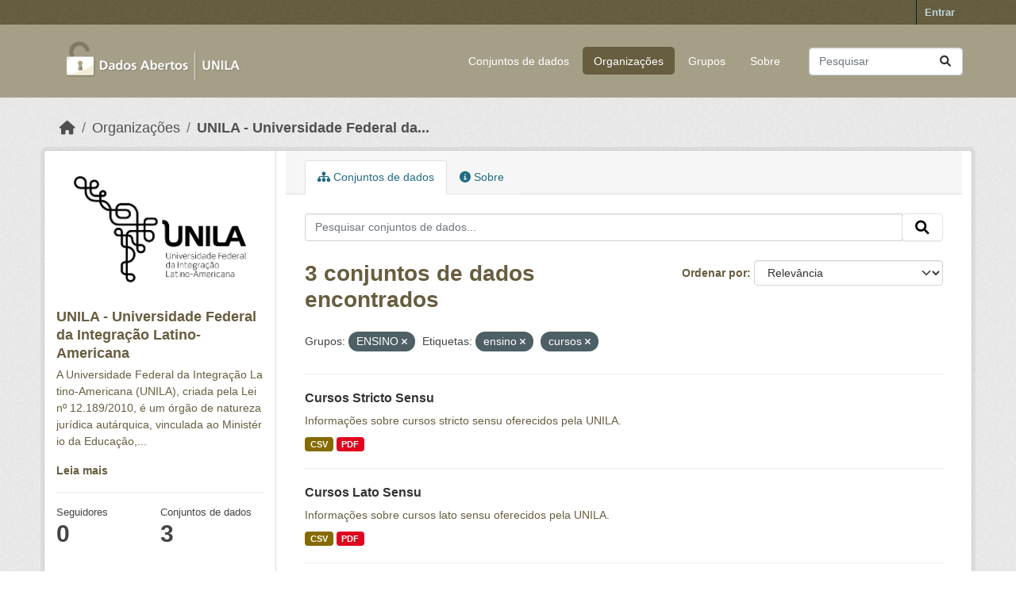

--- FILE ---
content_type: text/html; charset=utf-8
request_url: https://dados.unila.edu.br/organization/unila-universidade-federal-da-integracao-latino-americana?groups=ensino&tags=ensino&tags=cursos
body_size: 5017
content:
<!DOCTYPE html>
<!--[if IE 9]> <html lang="pt_BR" class="ie9"> <![endif]-->
<!--[if gt IE 8]><!--> <html lang="pt_BR"  > <!--<![endif]-->
  <head>
    <meta charset="utf-8" />
      <meta name="csrf_field_name" content="_csrf_token" />
      <meta name="_csrf_token" content="ImIzYzMzY2Q2MGFlZWQ5NmM0ZmFlNWY3ODIwZDU3Njc5YzgwMWU1ODUi.aX6ukA.zOJhFSZYuuUe5zgCmPqzlYFdumE" />

      <meta name="generator" content="ckan 2.10.7" />
      <meta name="viewport" content="width=device-width, initial-scale=1.0">
    <title>UNILA - Universidade Federal da Integração Latino-Americana - Organizações - Dados institucionais e acadêmicos da UNILA</title>

    
    
  <link rel="shortcut icon" href="/base/images/ckan.ico" />
    
  <link rel="alternate" type="application/atom+xml" title="Dados institucionais e acadêmicos da UNILA - Conjuntos de dados na organização: UNILA - Universidade Federal da Integração Latino-Americana" href="/feeds/organization/unila-universidade-federal-da-integracao-latino-americana.atom" />

      
      
      
    

    
      
      
    

    
    <link href="/webassets/base/1c87a999_main.css" rel="stylesheet"/>
    
  </head>

  
  <body data-site-root="https://dados.unila.edu.br/" data-locale-root="https://dados.unila.edu.br/" >

    
    <div class="visually-hidden-focusable"><a href="#content">Skip to main content</a></div>
  

  
    

 
<div class="account-masthead">
  <div class="container">
     
    <nav class="account not-authed" aria-label="Account">
      <ul class="list-unstyled">
        
        <li><a href="/user/login">Entrar</a></li>
         
      </ul>
    </nav>
     
  </div>
</div>

<header class="masthead">
  <div class="container">
      
    <nav class="navbar navbar-expand-lg navbar-light">
      <hgroup class="header-image navbar-left">

      
      
      <a class="logo" href="/">
        <img src="/uploads/admin/2024-01-09-161609.972931Dados-abertoslogo-sem-fundo-baixa.png" alt="Dados institucionais e acadêmicos da UNILA"
          title="Dados institucionais e acadêmicos da UNILA" />
      </a>
      
      

       </hgroup>
      <button class="navbar-toggler" type="button" data-bs-toggle="collapse" data-bs-target="#main-navigation-toggle"
        aria-controls="main-navigation-toggle" aria-expanded="false" aria-label="Toggle navigation">
        <span class="fa fa-bars text-white"></span>
      </button>

      <div class="main-navbar collapse navbar-collapse" id="main-navigation-toggle">
        <ul class="navbar-nav ms-auto mb-2 mb-lg-0">
          
            
              
              

		          <li><a href="/dataset/">Conjuntos de dados</a></li><li class="active"><a href="/organization/">Organizações</a></li><li><a href="/group/">Grupos</a></li><li><a href="/about">Sobre</a></li>
	          
          </ul>

      
      
          <form class="d-flex site-search" action="/dataset/" method="get">
              <label class="d-none" for="field-sitewide-search">Search Datasets...</label>
              <input id="field-sitewide-search" class="form-control me-2"  type="text" name="q" placeholder="Pesquisar" aria-label="Pesquisar conjuntos de dados..."/>
              <button class="btn" type="submit" aria-label="Submit"><i class="fa fa-search"></i></button>
          </form>
      
      </div>
    </nav>
  </div>
</header>

  
    <div class="main">
      <div id="content" class="container">
        
          
            <div class="flash-messages">
              
                
              
            </div>
          

          
            <div class="toolbar" role="navigation" aria-label="Breadcrumb">
              
                
                  <ol class="breadcrumb">
                    
<li class="home"><a href="/" aria-label="Início"><i class="fa fa-home"></i><span> Início</span></a></li>
                    
  <li><a href="/organization/">Organizações</a></li>
  <li class="active"><a href="/organization/unila-universidade-federal-da-integracao-latino-americana" title="UNILA - Universidade Federal da Integração Latino-Americana">UNILA - Universidade Federal da...</a></li>

                  </ol>
                
              
            </div>
          

          <div class="row wrapper">
            
            
            

            
              <aside class="secondary col-md-3">
                
                
  





  <div class="module module-narrow module-shallow context-info">
    
    <section class="module-content">
      
      
        <div class="image">
          <a href="/organization/unila-universidade-federal-da-integracao-latino-americana">
            <img src="https://dados.unila.edu.br/uploads/group/2023-10-30-203347.948409logounilapretoversao-horizontal.png" width="200" alt="unila-universidade-federal-da-integracao-latino-americana" />
          </a>
        </div>
      
      
      <h1 class="heading">UNILA - Universidade Federal da Integração Latino-Americana
        
      </h1>
      
      
      
        <p class="description">
          A Universidade Federal da Integração Latino-Americana (UNILA), criada pela Lei nº 12.189/2010, é um órgão de natureza jurídica autárquica, vinculada ao Ministério da Educação,...
        </p>
        <p class="read-more">
          <a href="/organization/about/unila-universidade-federal-da-integracao-latino-americana">Leia mais</a>
        </p>
      
      
      
        
        <div class="nums">
          <dl>
            <dt>Seguidores</dt>
            <dd data-module="followers-counter" data-module-id="570fa0a7-6d85-4ccb-af4d-b1666884fd24" data-module-num_followers="0"><span>0</span></dd>
          </dl>
          <dl>
            <dt>Conjuntos de dados</dt>
            <dd><span>3</span></dd>
          </dl>
        </div>
        
        
        <div class="follow_button">
          
        </div>
        
      
      
    </section>
  </div>
  
  
  <div class="filters">
    <div>
      
        

    
    
	
	    
		<section class="module module-narrow module-shallow">
		    
			<h2 class="module-heading">
			    <i class="fa fa-filter"></i>
			    Organizações
			</h2>
		    
		    
			
			    
				<nav aria-label="Organizações">
				    <ul class="list-unstyled nav nav-simple nav-facet">
					
					    
					    
					    
					    
					    <li class="nav-item ">
						<a href="/organization/570fa0a7-6d85-4ccb-af4d-b1666884fd24?groups=ensino&amp;tags=ensino&amp;tags=cursos&amp;organization=unila-universidade-federal-da-integracao-latino-americana" title="UNILA - Universidade Federal da Integração Latino-Americana">
						    <span class="item-label">UNILA -...</span>
						    <span class="hidden separator"> - </span>
						    <span class="item-count badge">3</span>
							
						</a>
					    </li>
					
				    </ul>
				</nav>

				<p class="module-footer">
				    
					
				    
				</p>
			    
			
		    
		</section>
	    
	
    

      
        

    
    
	
	    
		<section class="module module-narrow module-shallow">
		    
			<h2 class="module-heading">
			    <i class="fa fa-filter"></i>
			    Grupos
			</h2>
		    
		    
			
			    
				<nav aria-label="Grupos">
				    <ul class="list-unstyled nav nav-simple nav-facet">
					
					    
					    
					    
					    
					    <li class="nav-item  active">
						<a href="/organization/570fa0a7-6d85-4ccb-af4d-b1666884fd24?tags=ensino&amp;tags=cursos" title="">
						    <span class="item-label">ENSINO</span>
						    <span class="hidden separator"> - </span>
						    <span class="item-count badge">3</span>
							<span class="facet-close">x</span>
						</a>
					    </li>
					
				    </ul>
				</nav>

				<p class="module-footer">
				    
					
				    
				</p>
			    
			
		    
		</section>
	    
	
    

      
        

    
    
	
	    
		<section class="module module-narrow module-shallow">
		    
			<h2 class="module-heading">
			    <i class="fa fa-filter"></i>
			    Etiquetas
			</h2>
		    
		    
			
			    
				<nav aria-label="Etiquetas">
				    <ul class="list-unstyled nav nav-simple nav-facet">
					
					    
					    
					    
					    
					    <li class="nav-item  active">
						<a href="/organization/570fa0a7-6d85-4ccb-af4d-b1666884fd24?groups=ensino&amp;tags=ensino" title="">
						    <span class="item-label">cursos</span>
						    <span class="hidden separator"> - </span>
						    <span class="item-count badge">3</span>
							<span class="facet-close">x</span>
						</a>
					    </li>
					
					    
					    
					    
					    
					    <li class="nav-item  active">
						<a href="/organization/570fa0a7-6d85-4ccb-af4d-b1666884fd24?groups=ensino&amp;tags=cursos" title="">
						    <span class="item-label">ensino</span>
						    <span class="hidden separator"> - </span>
						    <span class="item-count badge">3</span>
							<span class="facet-close">x</span>
						</a>
					    </li>
					
					    
					    
					    
					    
					    <li class="nav-item ">
						<a href="/organization/570fa0a7-6d85-4ccb-af4d-b1666884fd24?groups=ensino&amp;tags=ensino&amp;tags=cursos&amp;tags=p%C3%B3s-gradua%C3%A7%C3%A3o" title="">
						    <span class="item-label">pós-graduação</span>
						    <span class="hidden separator"> - </span>
						    <span class="item-count badge">2</span>
							
						</a>
					    </li>
					
					    
					    
					    
					    
					    <li class="nav-item ">
						<a href="/organization/570fa0a7-6d85-4ccb-af4d-b1666884fd24?groups=ensino&amp;tags=ensino&amp;tags=cursos&amp;tags=gradua%C3%A7%C3%A3o" title="">
						    <span class="item-label">graduação</span>
						    <span class="hidden separator"> - </span>
						    <span class="item-count badge">1</span>
							
						</a>
					    </li>
					
					    
					    
					    
					    
					    <li class="nav-item ">
						<a href="/organization/570fa0a7-6d85-4ccb-af4d-b1666884fd24?groups=ensino&amp;tags=ensino&amp;tags=cursos&amp;tags=lato-sensu" title="">
						    <span class="item-label">lato-sensu</span>
						    <span class="hidden separator"> - </span>
						    <span class="item-count badge">1</span>
							
						</a>
					    </li>
					
					    
					    
					    
					    
					    <li class="nav-item ">
						<a href="/organization/570fa0a7-6d85-4ccb-af4d-b1666884fd24?groups=ensino&amp;tags=ensino&amp;tags=cursos&amp;tags=stricto-sensu" title="">
						    <span class="item-label">stricto-sensu</span>
						    <span class="hidden separator"> - </span>
						    <span class="item-count badge">1</span>
							
						</a>
					    </li>
					
				    </ul>
				</nav>

				<p class="module-footer">
				    
					
				    
				</p>
			    
			
		    
		</section>
	    
	
    

      
        

    
    
	
	    
		<section class="module module-narrow module-shallow">
		    
			<h2 class="module-heading">
			    <i class="fa fa-filter"></i>
			    Formatos
			</h2>
		    
		    
			
			    
				<nav aria-label="Formatos">
				    <ul class="list-unstyled nav nav-simple nav-facet">
					
					    
					    
					    
					    
					    <li class="nav-item ">
						<a href="/organization/570fa0a7-6d85-4ccb-af4d-b1666884fd24?groups=ensino&amp;tags=ensino&amp;tags=cursos&amp;res_format=CSV" title="">
						    <span class="item-label">CSV</span>
						    <span class="hidden separator"> - </span>
						    <span class="item-count badge">3</span>
							
						</a>
					    </li>
					
					    
					    
					    
					    
					    <li class="nav-item ">
						<a href="/organization/570fa0a7-6d85-4ccb-af4d-b1666884fd24?groups=ensino&amp;tags=ensino&amp;tags=cursos&amp;res_format=PDF" title="">
						    <span class="item-label">PDF</span>
						    <span class="hidden separator"> - </span>
						    <span class="item-count badge">3</span>
							
						</a>
					    </li>
					
				    </ul>
				</nav>

				<p class="module-footer">
				    
					
				    
				</p>
			    
			
		    
		</section>
	    
	
    

      
        

    
    
	
	    
		<section class="module module-narrow module-shallow">
		    
			<h2 class="module-heading">
			    <i class="fa fa-filter"></i>
			    Licenças
			</h2>
		    
		    
			
			    
				<nav aria-label="Licenças">
				    <ul class="list-unstyled nav nav-simple nav-facet">
					
					    
					    
					    
					    
					    <li class="nav-item ">
						<a href="/organization/570fa0a7-6d85-4ccb-af4d-b1666884fd24?groups=ensino&amp;tags=ensino&amp;tags=cursos&amp;license_id=other-open" title="">
						    <span class="item-label">Outra (Aberta)</span>
						    <span class="hidden separator"> - </span>
						    <span class="item-count badge">3</span>
							
						</a>
					    </li>
					
				    </ul>
				</nav>

				<p class="module-footer">
				    
					
				    
				</p>
			    
			
		    
		</section>
	    
	
    

      
    </div>
    <a class="close no-text hide-filters"><i class="fa fa-times-circle"></i><span class="text">close</span></a>
  </div>


              </aside>
            

            
              <div class="primary col-md-9 col-xs-12" role="main">
                
                
                  <article class="module">
                    
                      <header class="module-content page-header">
                        
                        <ul class="nav nav-tabs">
                          
  <li class="active"><a href="/organization/unila-universidade-federal-da-integracao-latino-americana"><i class="fa fa-sitemap"></i> Conjuntos de dados</a></li>
  <li><a href="/organization/about/unila-universidade-federal-da-integracao-latino-americana"><i class="fa fa-info-circle"></i> Sobre</a></li>

                        </ul>
                      </header>
                    
                    <div class="module-content">
                      
                      
    
      
      
      







<form id="organization-datasets-search-form" class="search-form" method="get" data-module="select-switch">

  
    <div class="input-group search-input-group">
      <input aria-label="Pesquisar conjuntos de dados..." id="field-giant-search" type="text" class="form-control input-lg" name="q" value="" autocomplete="off" placeholder="Pesquisar conjuntos de dados...">
      
      <span class="input-group-btn">
        <button class="btn btn-default btn-lg" type="submit" value="search" aria-label="Submit">
          <i class="fa fa-search"></i>
        </button>
      </span>
      
    </div>
  

  
    <span>






<input type="hidden" name="groups" value="ensino" />





<input type="hidden" name="tags" value="ensino" />





<input type="hidden" name="tags" value="cursos" />



</span>
  

  
    
      <div class="form-group control-order-by">
        <label for="field-order-by">Ordenar por</label>
        <select id="field-order-by" name="sort" class="form-control form-select">
          
            
              <option value="score desc, metadata_modified desc">Relevância</option>
            
          
            
              <option value="title_string asc">Nome Crescente</option>
            
          
            
              <option value="title_string desc">Nome Descrescente</option>
            
          
            
              <option value="metadata_modified desc">Modificada pela última vez</option>
            
          
            
          
        </select>
        
        <button class="btn btn-default js-hide" type="submit">Ir</button>
        
      </div>
    
  

  
    
      <h1>

  
  
  
  

3 conjuntos de dados encontrados</h1>
    
  

  
    
      <p class="filter-list">
        
          
          <span class="facet">Grupos:</span>
          
            <span class="filtered pill">ENSINO
              <a href="/organization/unila-universidade-federal-da-integracao-latino-americana?tags=ensino&amp;tags=cursos" class="remove" title="Remover"><i class="fa fa-times"></i></a>
            </span>
          
        
          
          <span class="facet">Etiquetas:</span>
          
            <span class="filtered pill">ensino
              <a href="/organization/unila-universidade-federal-da-integracao-latino-americana?groups=ensino&amp;tags=cursos" class="remove" title="Remover"><i class="fa fa-times"></i></a>
            </span>
          
            <span class="filtered pill">cursos
              <a href="/organization/unila-universidade-federal-da-integracao-latino-americana?groups=ensino&amp;tags=ensino" class="remove" title="Remover"><i class="fa fa-times"></i></a>
            </span>
          
        
      </p>
      <a class="show-filters btn btn-default">Filtrar Resultados</a>
    
  

</form>




    
  
    
      

  
    <ul class="dataset-list list-unstyled">
    	
	      
	        




  <li class="dataset-item">
    
      <div class="dataset-content">
        
          <h2 class="dataset-heading">
            
              
            
            
    <a href="/dataset/cursos-stricto-sensu" title="Cursos Stricto Sensu">
      Cursos Stricto Sensu
    </a>
            
            
              
              
            
          </h2>
        
        
          
            <div>Informações sobre cursos stricto sensu oferecidos pela UNILA.</div>
          
        
      </div>
      
        
          
            <ul class="dataset-resources list-unstyled">
              
                
                <li>
                  <a href="/dataset/cursos-stricto-sensu" class="badge badge-default" data-format="csv">CSV</a>
                </li>
                
                <li>
                  <a href="/dataset/cursos-stricto-sensu" class="badge badge-default" data-format="pdf">PDF</a>
                </li>
                
              
            </ul>
          
        
      
    
  </li>

	      
	        




  <li class="dataset-item">
    
      <div class="dataset-content">
        
          <h2 class="dataset-heading">
            
              
            
            
    <a href="/dataset/cursos-lato-sensu" title="Cursos Lato Sensu">
      Cursos Lato Sensu
    </a>
            
            
              
              
            
          </h2>
        
        
          
            <div>Informações sobre cursos lato sensu oferecidos pela UNILA.</div>
          
        
      </div>
      
        
          
            <ul class="dataset-resources list-unstyled">
              
                
                <li>
                  <a href="/dataset/cursos-lato-sensu" class="badge badge-default" data-format="csv">CSV</a>
                </li>
                
                <li>
                  <a href="/dataset/cursos-lato-sensu" class="badge badge-default" data-format="pdf">PDF</a>
                </li>
                
              
            </ul>
          
        
      
    
  </li>

	      
	        




  <li class="dataset-item">
    
      <div class="dataset-content">
        
          <h2 class="dataset-heading">
            
              
            
            
    <a href="/dataset/cursos_graduacao" title="Cursos de Graduação">
      Cursos de Graduação
    </a>
            
            
              
              
            
          </h2>
        
        
          
            <div>Cursos de graduação oferecidos pela UNILA.</div>
          
        
      </div>
      
        
          
            <ul class="dataset-resources list-unstyled">
              
                
                <li>
                  <a href="/dataset/cursos_graduacao" class="badge badge-default" data-format="csv">CSV</a>
                </li>
                
                <li>
                  <a href="/dataset/cursos_graduacao" class="badge badge-default" data-format="pdf">PDF</a>
                </li>
                
              
            </ul>
          
        
      
    
  </li>

	      
	    
    </ul>
  

    
  
  
    
  

                    </div>
                  </article>
                
              </div>
            
          </div>
        
      </div>
    </div>
  
    <footer class="site-footer">
  <div class="container">
  
    <!-- Novo bloco para o endereço -->
    <div class="address text-left mt-2 mb-2">
      <p class="mb-1">Universidade Federal da Integração Latino-Americana</p>
      <p class="mb-1">Avenida Tarquínio Joslin dos Santos, 1000 - Polo Universitário</p>
      <p class="mb-1">CEP: 85870-650 | Foz do Iguaçu - Paraná</p>
    </div>
  
    <!-- Linha separadora -->
    <hr>
  
    
    <div class="row">
      <div class="col-md-8 footer-links">
        
          <ul class="list-unstyled">
            
              
            
          </ul>
          <ul class="list-unstyled">
            
              
              <li><a href="http://www.opendefinition.org/okd/"><img src="/base/images/od_80x15_blue.png" alt="Open Data"></a></li>
            
          </ul>
        
      </div>
      <div class="col-md-4 attribution text-center">
        
          <p><a class="hide-text ckan-footer-logo" href="http://ckan.org">CKAN</a></p>
        
        
          
        
      </div>
    </div>
    
  
  </div>
<script async src="https://www.googletagmanager.com/gtag/js?id=G-CQWSNQ9K0J"></script>
<script>
  window.dataLayer = window.dataLayer || [];
  function gtag(){dataLayer.push(arguments);}
  gtag('js', new Date());
  gtag('config', 'G-CQWSNQ9K0J');
</script>

</footer>

  
  
  
  
  
    

      

    
    
    <link href="/webassets/vendor/f3b8236b_select2.css" rel="stylesheet"/>
<link href="/webassets/vendor/d05bf0e7_fontawesome.css" rel="stylesheet"/>
    <script src="/webassets/vendor/8c3c143a_jquery.js" type="text/javascript"></script>
<script src="/webassets/vendor/9cf42cfd_vendor.js" type="text/javascript"></script>
<script src="/webassets/vendor/6d1ad7e6_bootstrap.js" type="text/javascript"></script>
<script src="/webassets/base/6fddaa3f_main.js" type="text/javascript"></script>
<script src="/webassets/base/0d750fad_ckan.js" type="text/javascript"></script>
  </body>
</html>